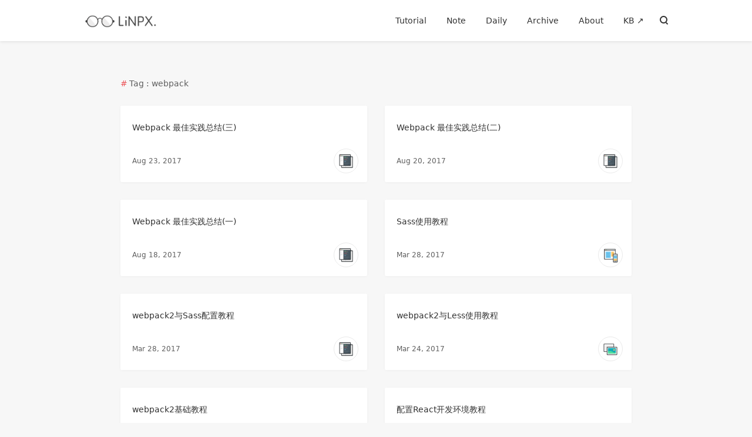

--- FILE ---
content_type: text/html; charset=UTF-8
request_url: https://www.linpx.com/tag/webpack/
body_size: 3343
content:
<!DOCTYPE html> <html> <head> <meta charset="UTF-8"> <meta http-equiv="x-dns-prefetch-control" content="on"> <link rel="dns-prefetch" href="//cdn.bootcss.com" /> <link rel="dns-prefetch" href="//secure.gravatar.com" /> <meta http-equiv="X-UA-Compatible" content="IE=edge, chrome=1"> <meta name="renderer" content="webkit"> <meta name="viewport" content="width=device-width, initial-scale=1.0, minimum-scale=1.0, maximum-scale=1.0, user-scalable=no"> <meta http-equiv="Cache-Control" content="no-transform"/> <meta http-equiv="Cache-Control" content="no-siteapp"/> <link rel="shortcut icon" href="https://www.linpx.com/usr/themes/pinghsu/images/favicon.png"> <link rel="apple-touch-icon" href="https://www.linpx.com/usr/themes/pinghsu/images/apple-touch-icon.png"> <title> webpack - LiNPX</title> <meta name="keywords" content="webpack" /> <link href="https://cdn.staticfile.net/highlight.js/11.4.0/styles/xcode.min.css" rel="stylesheet"> <link href="https://www.linpx.com/usr/themes/pinghsu/style.min.css?20240216" rel="stylesheet"> <!--[if lt IE 9]> <script src="//cdn.bootcss.com/html5shiv/r29/html5.min.js"></script> <script src="//cdn.bootcss.com/respond.js/1.4.2/respond.min.js"></script> <![endif]--> </head> <body class="bg-grey" gtools_scp_screen_capture_injected="true"> <!--[if lt IE 8]> <div class="browsehappy" role="dialog"> 当前网页 <strong>不支持</strong> 你正在使用的浏览器. 为了正常的访问, 请 <a href="http://browsehappy.com/" target="_blank">升级你的浏览器</a>。 </div> <![endif]--> <header id="header" class="header bg-white"> <div class="navbar-container"> <a href="https://www.linpx.com/" class="navbar-logo"> <img src="https://www.linpx.com/usr/themes/pinghsu/images/logo.png" alt="LiNPX" /> </a> <div class="navbar-menu"> <a href="https://www.linpx.com/category/tutorial/">Tutorial</a> <a href="https://www.linpx.com/category/note/">Note</a> <a href="https://www.linpx.com/category/daily/">Daily</a> <a href="https://www.linpx.com/archive.html">Archive</a> <a href="https://www.linpx.com/about.html">About</a> <a href="https://n.linpx.com" target="_blank">KB ↗</a> </div> <a href="https://www.linpx.com/search.html" class="navbar-search"> <span class="icon-search"></span> </a> <div class="navbar-mobile-menu" onclick=""> <span class="icon-menu cross"><span class="middle"></span></span> <ul> <li><a href="https://www.linpx.com/category/tutorial/">Tutorial</a></li> <li><a href="https://www.linpx.com/category/note/">Note</a></li> <li><a href="https://www.linpx.com/category/daily/">Daily</a></li> <li><a href="https://www.linpx.com/archive.html">Archive</a></li> <li><a href="https://www.linpx.com/about.html">About</a></li> <li><a href="https://n.linpx.com" target="_blank">KB ↗</a></li> </ul> </div> </div> </header> <div class="main-content common-page clearfix"> <div class="common-item"> <div class="common-title"> Tag : webpack </div> <div class="post-lists"> <div class="post-lists-body"> <div class="post-list-item"> <div class="post-list-item-container "> <div class="item-label "> <div class="item-title"><a href="https://www.linpx.com/p/webpack-best-practice-summary-three.html">Webpack 最佳实践总结(三)</a></div> <div class="item-meta clearfix"> <div class="item-meta-ico bg-ico-code" style="background: url(https://www.linpx.com/usr/themes/pinghsu/images/bg-ico.png) no-repeat;background-size: 40px auto;"></div> <div class="item-meta-date"> Aug 23, 2017 </div> </div> </div> </div> </div> <div class="post-list-item"> <div class="post-list-item-container "> <div class="item-label "> <div class="item-title"><a href="https://www.linpx.com/p/webpack-best-practice-summary-two.html">Webpack 最佳实践总结(二)</a></div> <div class="item-meta clearfix"> <div class="item-meta-ico bg-ico-code" style="background: url(https://www.linpx.com/usr/themes/pinghsu/images/bg-ico.png) no-repeat;background-size: 40px auto;"></div> <div class="item-meta-date"> Aug 20, 2017 </div> </div> </div> </div> </div> <div class="post-list-item"> <div class="post-list-item-container "> <div class="item-label "> <div class="item-title"><a href="https://www.linpx.com/p/webpack-best-practices-summary-1.html">Webpack 最佳实践总结(一)</a></div> <div class="item-meta clearfix"> <div class="item-meta-ico bg-ico-code" style="background: url(https://www.linpx.com/usr/themes/pinghsu/images/bg-ico.png) no-repeat;background-size: 40px auto;"></div> <div class="item-meta-date"> Aug 18, 2017 </div> </div> </div> </div> </div> <div class="post-list-item"> <div class="post-list-item-container "> <div class="item-label "> <div class="item-title"><a href="https://www.linpx.com/p/sass-tutorial.html">Sass使用教程</a></div> <div class="item-meta clearfix"> <div class="item-meta-ico bg-ico-web" style="background: url(https://www.linpx.com/usr/themes/pinghsu/images/bg-ico.png) no-repeat;background-size: 40px auto;"></div> <div class="item-meta-date"> Mar 28, 2017 </div> </div> </div> </div> </div> <div class="post-list-item"> <div class="post-list-item-container "> <div class="item-label "> <div class="item-title"><a href="https://www.linpx.com/p/webpack2-and-sass-setup-tutorial.html">webpack2与Sass配置教程</a></div> <div class="item-meta clearfix"> <div class="item-meta-ico bg-ico-code" style="background: url(https://www.linpx.com/usr/themes/pinghsu/images/bg-ico.png) no-repeat;background-size: 40px auto;"></div> <div class="item-meta-date"> Mar 28, 2017 </div> </div> </div> </div> </div> <div class="post-list-item"> <div class="post-list-item-container "> <div class="item-label "> <div class="item-title"><a href="https://www.linpx.com/p/webpack2-and-less-tutorial.html">webpack2与Less使用教程</a></div> <div class="item-meta clearfix"> <div class="item-meta-ico bg-ico-image" style="background: url(https://www.linpx.com/usr/themes/pinghsu/images/bg-ico.png) no-repeat;background-size: 40px auto;"></div> <div class="item-meta-date"> Mar 24, 2017 </div> </div> </div> </div> </div> <div class="post-list-item"> <div class="post-list-item-container "> <div class="item-label "> <div class="item-title"><a href="https://www.linpx.com/p/webpack-basic-tutorial.html">webpack2基础教程</a></div> <div class="item-meta clearfix"> <div class="item-meta-ico bg-ico-code" style="background: url(https://www.linpx.com/usr/themes/pinghsu/images/bg-ico.png) no-repeat;background-size: 40px auto;"></div> <div class="item-meta-date"> Mar 22, 2017 </div> </div> </div> </div> </div> <div class="post-list-item"> <div class="post-list-item-container "> <div class="item-label "> <div class="item-title"><a href="https://www.linpx.com/p/configure-react-development-environment-tutorial.html">配置React开发环境教程</a></div> <div class="item-meta clearfix"> <div class="item-meta-ico bg-ico-design" style="background: url(https://www.linpx.com/usr/themes/pinghsu/images/bg-ico.png) no-repeat;background-size: 40px auto;"></div> <div class="item-meta-date"> Feb 24, 2017 </div> </div> </div> </div> </div> </div> </div> </div> <div class="lists-navigator clearfix"> </div> </div> <footer id="footer" class="footer bg-white"> <div class="footer-social"> <div class="footer-container clearfix"> <div class="social-list"> <a class="social weibo" target="blank" href="https://weibo.com/lauzexu">WEIBO</a> <a class="social zhihu" target="blank" href="https://www.zhihu.com/people/chakhsu/">ZHIHU</a> <a class="social rss" target="blank" href="https://www.linpx.com/feed/">RSS</a> <a class="social github" target="blank" href="https://github.com/chakhsu">GITHUB</a> <a class="social twitter" target="blank" href="https://twitter.com/chakhsu_lau">TWITTER</a> </div> </div> </div> <div class="footer-meta"> <div class="footer-container"> <div class="meta-item meta-copyright"> <div class="meta-copyright-info"> <a href="https://www.linpx.com/" class="info-logo"> <img src="https://www.linpx.com/usr/themes/pinghsu/images/logo-hsuping.png" alt="LiNPX" /> </a> <div class="info-text"> <p id="chakhsu"></p> <p>Theme is <a href="https://github.com/chakhsu/pinghsu" target="blank">Pinghsu</a> by <a href="https://www.linpx.com/" target="_blank">Chakhsu</a></p> <p><a href="https://beian.miit.gov.cn/" target="blank" >粤ICP备16005586号-1</a></p> <p>&copy; 2026 <a href="https://www.linpx.com/">LiNPX</a></p> </div> </div> </div> <div class="meta-item meta-posts"> <h3 class="meta-title">RECENT POSTS</h3> <li><a href="https://www.linpx.com/p/grpcity-a-grpc-microservice-library-for-nodejs.html">gRPCity: 一个 Node.js 的 gRPC 微服务库</a></li><li><a href="https://www.linpx.com/p/deep-into-the-nuscenes-dataset-66.html">深入nuScenes数据集(6/6)</a></li><li><a href="https://www.linpx.com/p/deep-into-the-nuscenes-dataset-56.html">深入nuScenes数据集(5/6)</a></li><li><a href="https://www.linpx.com/p/deep-into-the-nuscenes-dataset-46.html">深入nuScenes数据集(4/6)</a></li><li><a href="https://www.linpx.com/p/deep-into-the-nuscenes-dataset-36.html">深入nuScenes数据集(3/6) </a></li><li><a href="https://www.linpx.com/p/deep-into-the-nuscenes-dataset-26.html">深入nuScenes数据集(2/6) </a></li><li><a href="https://www.linpx.com/p/deep-into-the-nuscenes-dataset-16.html">深入nuScenes数据集(1/6)</a></li><li><a href="https://www.linpx.com/p/summary-of-autonomous-driving-datasets.html">自动驾驶数据集汇总</a></li> </div> <div class="meta-item meta-tags"> <h3 class="meta-title">HOT TAGS</h3> <li><a href="https://www.linpx.com/tag/JavaScript/"># JavaScript</a></li><li><a href="https://www.linpx.com/tag/%E7%AC%94%E8%AE%B0/"># 笔记</a></li><li><a href="https://www.linpx.com/tag/Elasticsearch/"># Elasticsearch</a></li><li><a href="https://www.linpx.com/tag/CentOS/"># CentOS</a></li><li><a href="https://www.linpx.com/tag/%E6%95%99%E7%A8%8B/"># 教程</a></li><li><a href="https://www.linpx.com/tag/Nginx/"># Nginx</a></li><li><a href="https://www.linpx.com/tag/Typecho/"># Typecho</a></li><li><a href="https://www.linpx.com/tag/%E9%85%8D%E7%BD%AE/"># 配置</a></li><li><a href="https://www.linpx.com/tag/Flink/"># Flink</a></li><li><a href="https://www.linpx.com/tag/Linux/"># Linux</a></li><li><a href="https://www.linpx.com/tag/Kafka/"># Kafka</a></li><li><a href="https://www.linpx.com/tag/Golang/"># Golang</a></li><li><a href="https://www.linpx.com/tag/webpack/"># webpack</a></li><li><a href="https://www.linpx.com/tag/%E8%87%AA%E5%8A%A8%E9%A9%BE%E9%A9%B6/"># 自动驾驶</a></li><li><a href="https://www.linpx.com/tag/%E6%95%B0%E6%8D%AE%E9%9B%86/"># 数据集</a></li><li><a href="https://www.linpx.com/tag/HTTPS/"># HTTPS</a></li><li><a href="https://www.linpx.com/tag/nuscenes/"># nuScenes</a></li><li><a href="https://www.linpx.com/tag/python/"># Python</a></li><li><a href="https://www.linpx.com/tag/%E5%A4%8D%E4%B9%A0%E5%9B%9E%E9%A1%BE/"># 复习回顾</a></li><li><a href="https://www.linpx.com/tag/HTTP/"># HTTP</a></li> </div> </div> </footer> <script src="https://cdn.staticfile.net/headroom/0.12.0/headroom.min.js"></script> <script src="https://cdn.staticfile.net/highlight.js/11.4.0/highlight.min.js"></script> <script> var header = new Headroom(document.getElementById("header"), { tolerance: 0, offset : 70, classes: { initial: "animated", pinned: "slideDown", unpinned: "slideUp" } }); header.init(); var chakhsu = function(r){function t(){return b[Math.floor(Math.random()*b.length)]}function e(){return String.fromCharCode(94*Math.random()+33)}function n(r){for(var n=document.createDocumentFragment(),i=0;r>i;i++){var l=document.createElement("span");l.textContent=e(),l.style.color=t(),n.appendChild(l)}return n}function i(){var t=o[c.skillI];c.step?c.step--:(c.step=g,c.prefixP<l.length?(c.prefixP>=0&&(c.text+=l[c.prefixP]),c.prefixP++):"forward"===c.direction?c.skillP<t.length?(c.text+=t[c.skillP],c.skillP++):c.delay?c.delay--:(c.direction="backward",c.delay=a):c.skillP>0?(c.text=c.text.slice(0,-1),c.skillP--):(c.skillI=(c.skillI+1)%o.length,c.direction="forward")),r.textContent=c.text,r.appendChild(n(c.prefixP<l.length?Math.min(s,s+c.prefixP):Math.min(s,t.length-c.skillP))),setTimeout(i,d)}var l="I work with ",o=["Front-End","Back-End","Golang","JavaScript","Node.js","React","passion & love"].map(function(r){return r+"."}),a=2,g=1,s=5,d=75,b=["rgb(110,64,170)","rgb(150,61,179)","rgb(191,60,175)","rgb(228,65,157)","rgb(254,75,131)","rgb(255,94,99)","rgb(255,120,71)","rgb(251,150,51)","rgb(226,183,47)","rgb(198,214,60)","rgb(175,240,91)","rgb(127,246,88)","rgb(82,246,103)","rgb(48,239,130)","rgb(29,223,163)","rgb(26,199,194)","rgb(35,171,216)","rgb(54,140,225)","rgb(76,110,219)","rgb(96,84,200)"],c={text:"",prefixP:-s,skillI:0,skillP:0,direction:"forward",delay:a,step:g};i()};chakhsu(document.getElementById('chakhsu')); </script> <script async src="https://www.googletagmanager.com/gtag/js?id=G-9MYYFNTGTR"></script> <script> window.dataLayer = window.dataLayer || []; function gtag(){dataLayer.push(arguments);} gtag('js', new Date()); gtag('config', 'G-9MYYFNTGTR'); </script></body> </html> 

--- FILE ---
content_type: text/css
request_url: https://www.linpx.com/usr/themes/pinghsu/style.min.css?20240216
body_size: 6412
content:
@charset 'UTF-8';*{-webkit-box-sizing:border-box;-moz-box-sizing:border-box;box-sizing:border-box;margin:0;padding:0;border:0;-webkit-font-smoothing:antialiased;-moz-osx-font-smoothing:grayscale}*,:after,:before{-webkit-box-sizing:border-box;-moz-box-sizing:border-box;box-sizing:border-box}html{overflow-x:hidden;-ms-text-size-adjust:100%;-webkit-text-size-adjust:100%}::-moz-selection{color:#fff;background-color:#eb5055}::selection{color:#fff;background-color:#eb5055}body{font-family:ui-sans-serif,system-ui,-apple-system,BlinkMacSystemFont,Segoe UI,Roboto,Noto Sans,Ubuntu,Cantarell,Helvetica Neue,Arial,sans-serif,Apple Color Emoji,Segoe UI Emoji,Segoe UI Symbol,Noto Color Emoji;font-size:14px;line-height:1.8;margin:0 auto;color:#313131;text-rendering:geometricPrecision;-webkit-font-smoothing:antialiased;-moz-osx-font-smoothing:grayscale}body>*:first-child{margin-top:0!important}body>*:last-child{margin-bottom:0!important}p,blockquote,ul,ol,dl,table,pre{margin:20px 0;vertical-align:baseline}h1,h2,h3,h4,h5,h6{font-weight:normal;-webkit-font-smoothing:antialiased}h1 tt,h1 code,h2 tt,h2 code,h3 tt,h3 code,h4 tt,h4 code,h5 tt,h5 code,h6 tt,h6 code{font-size:inherit}h1{font-size:1.4em;color:#222}h2{font-size:1.3em;color:#333}h3{font-size:1.2em;color:#444}h4{font-size:1.1em;color:#555}h5{font-size:1.0em;color:#555}h6{font-size:1.0em;color:#555}body>h2:first-child,body>h1:first-child,body>h1:first-child+h2,body>h3:first-child,body>h4:first-child,body>h5:first-child,body>h6:first-child{margin-top:0;padding-top:0}a:first-child h1,a:first-child h2,a:first-child h3,a:first-child h4,a:first-child h5,a:first-child h6{margin-top:0;padding-top:0}a{text-decoration:none;color:#313131;outline:0}a:active,a:focus,a:hover{color:#eb5055;outline:0}ul,ol{padding-left:30px}ul li>:first-child,ol li>:first-child,ul li ul:first-of-type,ol li ol:first-of-type,ul li ol:first-of-type,ol li ul:first-of-type{margin-top:0}li{word-wrap:break-word}li p{margin:0}ul ul,ul ol,ol ol,ol ul{margin-bottom:0}strong{font-weight:550}pre{position:relative;margin:20px 0}code{font-family:Menlo,Bitstream Vera Sans Mono,DejaVu Sans Mono,Monaco,Consolas,monospace;font-size:13px;margin:0 3px;padding:2px 6px;border-radius:3px;background-color:#f7f7f7}pre code{font-size:13px;display:block;overflow:auto;padding:1.3em;border:0}blockquote{padding:0 10px 0 20px;border-left:4px solid #ddd}blockquote>:first-child{margin-top:0}blockquote>:last-child{margin-bottom:0}hr{clear:both;overflow:hidden;height:0;margin:15px 0;padding:0;border:0;border-bottom:2px solid #ddd;background:transparent}table{font-size:13px;display:block;overflow:auto;width:100%;border-spacing:0;border-collapse:collapse;word-wrap:normal;word-break:normal}table th{font-weight:bold}table th,table td{padding:6px 13px;white-space:nowrap;border:1px solid #ddd}table tr{border-top:1px solid #ccc;background-color:#fff}table tr:hover{background-color:#f7f7f7}table thead tr{background-color:#f7f7f7}button,input,select,textarea{font-family:-apple-system,SF UI Text,Arial,PingFang SC,Hiragino Sans GB,Microsoft YaHei,WenQuanYi Micro Hei,sans-serif;font-size:13px;line-height:1.6;resize:none}input:required:invalid,input:focus:invalid,textarea:required:invalid,textarea:focus:invalid{box-shadow:none}input::-webkit-input-placeholder,textarea::-webkit-input-placeholder{color:#5f5f5f}input:-moz-placeholder,textarea:-moz-placeholder{color:#5f5f5f}input::-moz-placeholder,textarea::-moz-placeholder{color:#5f5f5f}input:-ms-input-placeholder,textarea:-ms-input-placeholder{color:#5f5f5f}.clearfix:after,.clearfix:before{display:table;content:''}.clearfix:after{clear:both}.clearfix{zoom:1}.left{float:left}.right{float:right}.browsehappy{position:fixed;z-index:999;top:0;bottom:0;width:100%;height:40px;padding:10px;text-align:center;color:#8a1f11;background:#fbe3e4}.browsehappy a{font-weight:700;text-decoration:underline;color:#8a1f11}.bg-white{background-color:#fff!important}.bg-grey{background-color:#f7f7f7!important}.bg-deepgrey{background-color:rgba(0,0,0,.5)!important}.bg-blue{background-color:#6fa3ef!important}.bg-purple{background-color:#bc99c4!important}.bg-green{background-color:#46c47c!important}.bg-yellow{background-color:#f9bb3c!important}.bg-red{background-color:#e8583d!important}.bg-orange{background-color:#f68e5f!important}.text-white{color:#fff!important}.MathJax_Display{overflow-x:auto;overflow-y:hidden}.MathJax{outline:0}.MathJax span{font-size:15px}#instantclick-bar{background-color:#eb5055}.icon-search{position:relative;z-index:1;display:inline-block;width:13px;height:13px;margin:2px 0 0 3px;-webkit-transform:rotate(-45deg);-ms-transform:rotate(-45deg);transform:rotate(-45deg);color:#313131;border:solid 2px currentColor;border-radius:50%}.icon-search:before{position:absolute;top:11px;left:3px;width:2px;height:4px;content:'';background-color:currentColor}.icon-menu{position:relative;display:inline-block;width:20px;height:12px;-webkit-transition:all .4s ease-in-out;transition:all .4s ease-in-out;-webkit-transition-timing-function:cubic-bezier(.61,.04,.17,1.32);transition-timing-function:cubic-bezier(.61,.04,.17,1.32)}.icon-menu .middle{position:absolute;top:50%;left:-.25em;display:inline-block;width:20px;height:2px;margin-top:-1px;-webkit-transition:all .4s ease-in-out;transition:all .4s ease-in-out;background:#313131}.icon-menu:after,.icon-menu:before{position:absolute;left:-.25em;width:20px;height:2px;content:'';-webkit-transition:all .4s ease-in-out;transition:all .4s ease-in-out;-webkit-transform-origin:50% 50% 0;-ms-transform-origin:50% 50% 0;transform-origin:50% 50% 0;background:#313131}.icon-menu:after{bottom:0}.icon-menu:before{top:0}.bg-ico-book{background-position:0 0!important}.bg-ico-game{background-position:0 -40px!important}.bg-ico-note{background-position:0 -80px!important}.bg-ico-chat{background-position:0 -120px!important}.bg-ico-code{background-position:0 -160px!important}.bg-ico-image{background-position:0 -200px!important}.bg-ico-web{background-position:0 -240px!important}.bg-ico-link{background-position:0 -280px!important}.bg-ico-design{background-position:0 -320px!important}.bg-ico-lock{background-position:0 -360px!important}.header{line-height:68px;position:fixed;z-index:10;top:0;display:block;width:100%;height:70px;padding:0;text-align:right;-webkit-box-shadow:0 1px 5px rgba(0,0,0,.1);-moz-box-shadow:0 1px 5px rgba(0,0,0,.1);box-shadow:0 1px 5px rgba(0,0,0,.1)}.header.animated{-webkit-animation-duration:.5s;animation-duration:.5s;-webkit-animation-fill-mode:both;animation-fill-mode:both}.header.animated.slideUp{-webkit-animation-name:slideUp;animation-name:slideUp}.header.animated.slideDown{-webkit-animation-name:slideDown;animation-name:slideDown}.navbar-container{position:relative;width:1040px;max-width:100%;height:70px;margin:0 auto}.navbar-logo{font-size:22px;line-height:22px;position:absolute;top:50%;left:0;display:block;width:auto;max-width:50%;height:22px;margin-top:-10px;margin-left:25px;text-decoration:none}.navbar-logo img{width:auto;height:22px;outline:0}.navbar-menu{z-index:10;display:inline-block;width:auto;padding-right:5px}.navbar-menu a{font-size:14px;padding:0 15px}.navbar-menu a.current{color:#eb5055}.navbar-mobile-menu{line-height:70px;z-index:1;display:none;width:28px;padding:0 45px 0 10px;cursor:pointer}.navbar-mobile-menu:active,.navbar-mobile-menu:hover{cursor:pointer}.navbar-mobile-menu:active:before,.navbar-mobile-menu:hover:before{-webkit-animation:pointer-ball .3s ease 1;animation:pointer-ball .3s ease 1;-webkit-animation-timing-function:cubic-bezier(.61,.04,.17,1.32);animation-timing-function:cubic-bezier(.61,.04,.17,1.32)}.navbar-mobile-menu:active .icon-menu,.navbar-mobile-menu:hover .icon-menu{-webkit-transform:rotateZ(360deg);-ms-transform:rotateZ(360deg);transform:rotateZ(360deg)}.navbar-mobile-menu:active .icon-menu.cross .middle,.navbar-mobile-menu:active .icon-menu.cross:after,.navbar-mobile-menu:active .icon-menu.cross:before,.navbar-mobile-menu:hover .icon-menu.cross .middle,.navbar-mobile-menu:hover .icon-menu.cross:after,.navbar-mobile-menu:hover .icon-menu.cross:before{background:#eb5055}.navbar-mobile-menu:active .icon-menu.cross .middle,.navbar-mobile-menu:hover .icon-menu.cross .middle{opacity:0}.navbar-mobile-menu:active .icon-menu.cross:after,.navbar-mobile-menu:hover .icon-menu.cross:after{bottom:5px;-webkit-transform:rotate(135deg);-ms-transform:rotate(135deg);transform:rotate(135deg)}.navbar-mobile-menu:active .icon-menu.cross:before,.navbar-mobile-menu:hover .icon-menu.cross:before{top:5px;-webkit-transform:rotate(45deg);-ms-transform:rotate(45deg);transform:rotate(45deg);-webkit-box-shadow:0 0 0 white;box-shadow:0 0 0 white}.navbar-mobile-menu li{position:relative;display:inline;margin:0;text-decoration:none}.navbar-mobile-menu ul{position:absolute;z-index:1;top:100%;overflow:hidden;clip:rect(1px,1px,1px,1px);margin:0 0 0 -95px;padding:0;-webkit-transition:-webkit-transform 300ms;transition:-webkit-transform 300ms;transition:transform 300ms;-webkit-transform:translate(120px,0);-ms-transform:translate(120px,0);transform:translate(120px,0);text-indent:0}.navbar-mobile-menu:hover>ul,.navbar-mobile-menu:active>ul,.navbar-mobile-menu:focus>ul{overflow:inherit;clip:inherit;-webkit-transition:-webkit-transform 300ms;transition:-webkit-transform 300ms;transition:transform 300ms;-webkit-transform:translateX(0px) translateY(0px) translateZ(0px);transform:translateX(0px) translateY(0px) translateZ(0px);-webkit-box-shadow:0 1px 5px rgba(0,0,0,.1);-moz-box-shadow:0 1px 5px rgba(0,0,0,.1);box-shadow:0 1px 5px rgba(0,0,0,.1)}.navbar-mobile-menu ul li a{font-size:15px;line-height:2.2;display:block;width:140px;margin:0;padding:8px 25px;background-color:#fff}.navbar-search{line-height:70px;display:inline-block;width:20px;padding:0 40px 0 0;cursor:pointer}.navbar-search:hover>form,.navbar-search:active>form,.navbar-search:focus>form{overflow:inherit;clip:inherit;-webkit-transition:opacity 500ms ease-in-out;transition:opacity 500ms ease-in-out;opacity:1}.navbar-search:hover>.icon-search,.navbar-search:active>.icon-search,.navbar-search:focus>.icon-search{color:#eb5055}.navbar-search form{line-height:30px;position:absolute;top:50%;right:0;display:block;overflow:hidden;clip:rect(1px,1px,1px,1px);width:auto;max-width:60%;height:30px;margin-top:-15px;padding-right:10px;opacity:0}.navbar-search form .search-box{line-height:30px;position:relative;top:-1px;display:inline-block;width:400px;max-width:100%;height:30px;padding:0;border:none;border-radius:3px}.navbar-search form .search-box input{font-size:14px;line-height:30px;position:absolute;top:0;left:0;width:100%;height:30px;padding:0 40px 0 18px;color:#313131;border:1px solid #eb5055;border-radius:20px;outline:0;background-color:#fff;-webkit-appearance:none}.main-content{position:relative;max-width:940px;margin:0 auto;-webkit-animation:fade-in .5s;animation:fade-in;animation-duration:.5s}.index-page{padding:120px 20px 0}.index-page .post-list-item-container .item-label{padding:10px 20px 40px}.post-lists{position:relative;display:block;overflow:hidden}.post-lists-body{display:block}.post-list-item{float:left;width:33.3333%;height:auto;padding:15px;align-items:center}.post-list-item-container{position:relative;overflow:hidden;width:100%;padding:0;border-radius:3px;background-color:#fff;-webkit-box-shadow:0 1px 4px rgba(0,0,0,.04);box-shadow:0 1px 4px rgba(0,0,0,.04)}.post-list-item-container:hover{-webkit-box-shadow:2px 2px 4px rgba(0,0,0,.1);box-shadow:2px 2px 4px rgba(0,0,0,.1)}.post-list-item-container .item-thumb{position:relative;display:inherit;min-height:250px;-webkit-transition:-webkit-transform 500ms ease,filter 500ms ease;-moz-transition:-moz-transform 500ms ease,filter 500ms ease;transition:transform 500ms ease,filter 500ms ease;background-position:50% 50%;background-size:cover}.post-list-item-container .item-desc{position:absolute;top:0;overflow:hidden;width:100%;height:100%;padding:40px 28px}.post-list-item-container .item-desc p{font-size:14px;margin:0;padding:0;word-break:break-all;opacity:0;color:#fff}.post-list-item-container:hover .item-thumb{-webkit-transform:scale(1.1);-moz-transform:scale(1.1);transform:scale(1.1);-webkit-filter:blur(3px);-moz-filter:blur(3px);filter:blur(3px)}.post-list-item-container:hover .item-desc{background-color:rgba(0,0,0,.5)}.post-list-item-container:hover .item-desc p{-webkit-animation:fade-in .5s;animation:fade-in;animation-duration:.5s;opacity:1}.post-list-item-container .item-slant{position:absolute;z-index:0;right:0;bottom:50px;left:0;width:110%;min-height:100px;-webkit-transform:rotate(7deg) translate(-10px,0);-ms-transform:rotate(7deg) translate(-10px,0);transform:rotate(7deg) translate(-10px,0);background-color:#fff}.post-list-item-container .item-slant.reverse-slant{-webkit-transform:rotate(-10deg) translate(10px,-10px);-ms-transform:rotate(-10deg) translate(10px,-10px);transform:rotate(-10deg) translate(10px,-10px);opacity:.7;background-color:#f68e5f;-webkit-box-shadow:none;box-shadow:none}.post-list-item-container .item-label{position:relative;height:130px;padding:25px 20px 40px;background-color:#fff}.post-list-item-container .item-label .item-title a{font-size:17px;line-height:17px;word-break:break-all;color:#313131}.post-list-item-container .item-label .item-meta{position:absolute;right:0;bottom:0;width:100%;padding:0 15px 15px;text-align:right}.post-list-item-container .item-label .item-meta .item-meta-cat a{font-size:13px;position:relative;float:right;margin-right:10px;padding:10px 0;text-align:right;text-transform:none;color:#5f5f5f}.post-list-item-container .item-label .item-meta .item-meta-date{font-size:12px;position:relative;float:left;padding-top:11px;padding-left:9px;text-align:right;text-transform:none;color:#5f5f5f}.post-list-item-container .item-label .item-meta .item-meta-ico{display:inline-block;float:right;width:42px;height:42px;border:1px solid #eaeaea;border-radius:50%}.onelist-page{max-width:100%;margin:0;padding:70px 0 0}.post-onelist-item{display:inline-block;width:100%;margin:0}.post-onelist-item:nth-child(n){background-color:#f7f7f7}.post-onelist-item:nth-child(2n){background-color:#fff}.post-onelist-item-container{position:relative;max-width:680px;margin:0 auto;padding:70px 20px 65px}.post-onelist-item-container .onelist-item-thumb{min-height:260px;border-radius:5px;background-position:50% 50%;background-size:cover;-webkit-box-shadow:0 1px 4px rgba(0,0,0,.04);box-shadow:0 1px 4px rgba(0,0,0,.04)}.post-onelist-item-container .onelist-item-thumb:hover{-webkit-box-shadow:2px 3px 4px rgba(0,0,0,.1);box-shadow:2px 3px 4px rgba(0,0,0,.1)}.post-onelist-item-container .item-title{display:block;margin:30px 0 0;text-align:center}.post-onelist-item-container .item-title a{font-size:21px;line-height:17px;color:#313131}.post-onelist-item-container .item-content{padding:0 30px 10px;text-align:center;word-break:break-all}.post-onelist-item-container .item-meta,.post-onelist-item-container .item-readmore{font-size:12px;text-align:center;color:#5f5f5f}.post-onelist-item-container .item-meta a{color:#5f5f5f}.post-onelist-item-container .item-readmore a{padding:8px 20px;color:#5f5f5f;border:1px solid #5f5f5f;border-radius:20px}.post-onelist-item-container .item-meta-hr{display:block;width:55px;height:2px;margin:20px auto 0}.post-header-thumb{position:relative;width:100%;height:300px;margin-top:70px}.post-header-thumb-op{position:absolute;width:100%;width:100%;height:300px;background-position:center;background-size:cover;-webkit-filter:blur(4px);-moz-filter:blur(4px);filter:blur(4px)}.post-header-thumb-cover{position:relative;width:100%;height:300px;margin-top:-50px;background-color:rgba(0,0,0,.5);-webkit-box-shadow:0 1px 5px rgba(0,0,0,.3);-moz-box-shadow:0 1px 5px rgba(0,0,0,.3);box-shadow:0 1px 5px rgba(0,0,0,.3)}.post-header-thumb-container{position:relative;top:100px;max-width:700px;margin:0 auto;padding:30px 25px 20px;-webkit-animation:fade-in .5s;animation:fade-in;animation-duration:.5s}.post-header-thumb-title{font-size:21px;font-weight:500;color:#fff}.post-header-thumb-meta{color:#fff;font-size:12px}.post-header-thumb-meta a{color:#fff}.post-header-thumb-container .post-tags{border-bottom:none}.post-page{max-width:700px;padding:30px 25px 20px}.page-page{max-width:700px;padding:130px 25px 20px}.post-content p{font-size:14px;word-wrap:break-word;word-break:break-word}.post-content h1,.post-content h2,.post-content h3,.post-content h4,.post-content h5,.post-content h6{font-weight:500;position:relative;margin:20px 0}.post-content h1::before,.post-content h2::before,.post-content h3::before,.post-content h4::before,.post-content h5::before,.post-content h6::before{font-weight:600;position:absolute;top:0;left:-15px;content:'#';color:#eb5055}.post-content pre{overflow-x:auto;margin:20px 0;border-radius:4px;background:#f7f7f7;text-shadow:none}.post-content pre code{line-height:20px;margin:0;padding:1.3em;color:#313131;background-color:#f7f7f7}.post-content p a{color:#313131;border-bottom:1px solid #ccc}.post-content p a:hover{color:#eb5055;border-bottom:1px solid #eb5055}.post-content img{position:relative;display:block;overflow:hidden;max-width:100%;height:auto;margin:0 auto}.post-content p img{position:relative;display:block;overflow:hidden;max-width:100%;height:auto;margin:20px auto}.post-content input.text{display:inline-block;padding:5px 10px;color:#5f5f5f;border:1px solid #5f5f5f;border-radius:3px;outline:0;background-color:#fff}.post-content input.submit{display:inline-block;padding:5px 15px;color:#fff;border:1px solid #5f5f5f;border-radius:3px;outline:0;background-color:#5f5f5f}.post-content .flinks{padding:0}.post-content .flinks li{display:inline-block;overflow:hidden;width:32%;white-space:nowrap;text-overflow:ellipsis}.post-page .post-header{display:none}.post-page .post-content .post-tags{display:none}.post-title{font-size:21px}.post-data,.post-data a{font-size:12px;color:#5f5f5f}.post-tags{margin:0;padding:5px 0 15px;border-bottom:1px solid #e0e0e0}.post-content .post-tags a,.post-tags a{font-size:12px;font-weight:500;display:inline-block;margin:4px 8px 0 0;padding:0 15px;-webkit-transition-duration:400ms;transition-duration:400ms;letter-spacing:0;color:#5f5f5f;border:1px solid #5f5f5f;border-radius:20px;outline-style:none;background:#fff}.post-header-thumb .post-tags a{border:none;font-size:12px}.post-header-thumb .post-tags a:hover{border:none}.post-tags a::before{content:'# '}.post-tags a:hover{color:#eb5055;border:1px solid #eb5055}.post-info{overflow:hidden;margin:25px -20px 0;padding:25px 20px 20px;white-space:nowrap;text-overflow:ellipsis;border-top:1px solid #e0e0e0}.related-post-lists{position:relative;z-index:1;margin-bottom:-10px;padding-top:30px;background-color:#f7f7f7}.related-post-lists .post-lists{max-width:940px;margin:0 auto}.related-post-lists .post-list-item-container{border:1px solid rgba(184,197,214,.2);border-radius:3px;background:#fff;-webkit-box-shadow:0 1px 4px rgba(0,0,0,.04);box-shadow:0 1px 4px rgba(0,0,0,.04)}.related-post-lists .post-list-item-container .item-label{height:120px;background:#fff}.related-post-lists .post-list-item-container .item-label .item-title a{font-size:14px;color:#313131}.related-post-lists .post-list-item-container .item-label .item-meta .item-meta-cat a{color:#5f5f5f}.related-post-lists .post-list-item-container .item-label .item-meta .item-meta-ico{width:42px;height:42px;border:1px solid #eaeaea;border-radius:50%}.archive-page{padding:120px 20px 40px}.archive-page .categories-title{font-size:14px;position:relative;margin:10px auto;padding:0 30px;color:#5f5f5f}.archive-page .categories-title a{color:#5f5f5f}.archive-page .categories-title::before{position:absolute;top:0;left:-15px;padding:0 30px;content:'#';color:#eb5055}.archive-page .post-list-item-container{border:1px solid rgba(184,197,214,.2);border-radius:3px;background:#fff;-webkit-box-shadow:0 1px 4px rgba(0,0,0,.04);box-shadow:0 1px 4px rgba(0,0,0,.04)}.archive-page .post-list-item-container .item-label{height:95px;background:#fff}.archive-page .post-list-item-container .item-label .item-title a{font-size:14px;display:block;overflow:hidden;white-space:nowrap;text-overflow:ellipsis;color:#313131}.archive-page .post-list-item-container .item-label .item-meta .item-meta-date{padding-bottom:5px;padding-left:5px;color:#5f5f5f}.common-page{padding:120px 20px 0}.common-page .common-title{font-size:14px;position:relative;margin:10px auto;padding:0 30px;color:#5f5f5f}.common-page .common-title::before{position:absolute;top:0;left:-15px;padding:0 30px;content:'#';color:#eb5055}.common-page .post-list-item{width:49.9999%}.common-page .post-list-item-container .item-label{background-color:#fff}.common-page .post-list-item-container .item-label .item-title a{font-size:14px;color:#313131}.common-page .post-list-item-container .item-label .item-meta .item-meta-date{padding-bottom:5px;padding-left:5px;color:#5f5f5f}.common-page .post-list-item:hover,.archive-page .post-list-item:hover,.related-post-lists .post-list-item:hover{-webkit-transition-duration:.3s;transition-duration:.3s;-webkit-transform:scale(1.03);transform:scale(1.03)}.post-list-item-container .item-label.bg-blue .item-title a{color:#fff}.post-list-item-container .item-label.bg-purple .item-title a{color:#fff}.post-list-item-container .item-label.bg-green .item-title a{color:#fff}.post-list-item-container .item-label.bg-yellow .item-title a{color:#fff}.post-list-item-container .item-label.bg-red .item-title a{color:#fff}.post-list-item-container .item-label.bg-orange .item-title a{color:#fff}.post-list-item-container .item-label.bg-blue .item-meta .item-meta-date{color:#fff}.post-list-item-container .item-label.bg-purple .item-meta .item-meta-date{color:#fff}.post-list-item-container .item-label.bg-green .item-meta .item-meta-date{color:#fff}.post-list-item-container .item-label.bg-yellow .item-meta .item-meta-date{color:#fff}.post-list-item-container .item-label.bg-red .item-meta .item-meta-date{color:#fff}.post-list-item-container .item-label.bg-orange .item-meta .item-meta-date{color:#fff}.search-page .search-box{line-height:40px;position:relative;top:-1px;display:inline-block;width:100%;height:40px;padding:0;border:none;border-radius:3px}.search-page .search-box .input{font-size:14px;line-height:40px;position:absolute;top:0;left:0;width:100%;height:40px;padding:0 40px 0 18px;color:#313131;border:1px solid rgba(184,197,214,.2);border-radius:20px;outline:0;background-color:#fff;-webkit-box-shadow:0 1px 4px rgba(0,0,0,.04);box-shadow:0 1px 4px rgba(0,0,0,.04);-webkit-appearance:none}.search-page .search-box .spsubmit{line-height:42px;float:right;margin-right:15px;outline:0;background-color:transparent}.search-page .search-tags{margin:0;padding:15px 0;text-align:center}.search-page .search-tags p{margin:20px 0 0}.search-page .search-tags a{font-size:13px;display:inline-block;margin:10px 8px 0 0;padding:2px 15px;-webkit-transition-duration:400ms;transition-duration:400ms;letter-spacing:0;border-radius:15px;-webkit-box-shadow:0 1px 4px rgba(0,0,0,.04);box-shadow:0 1px 4px rgba(0,0,0,.04)}.search-page .search-tags-hr{display:block;width:55px;height:2px;margin:20px auto 10px}.directory-content{position:relative;z-index:0;max-width:720px;margin-right:auto!important;margin-left:auto!important;text-align:right}.directory-content.initial{opacity:0}.directory-content.pinned{opacity:1}.directory-content.unpinned{opacity:1}.directory-content.headroom--top{opacity:0}.directory-content.headroom--not-top{-webkit-transition:opacity 500ms ease-in-out;transition:opacity 500ms ease-in-out;opacity:1}.directory-content .toc{position:fixed;z-index:0;top:100px;display:inline-block;text-align:left}.directory-content .toc a:hover{color:#eb5055}.directory-content .toc>.toc-list{overflow:hidden;position:relative}.directory-content .toc>.toc-list li{list-style:none;margin:3px 5px}.directory-content .js-toc{overflow-y:hidden}.directory-content .toc-list{margin:0;padding-left:10px}.directory-content a.toc-link{color:currentColor;height:100%}.directory-content .is-collapsible{max-height:1000px;overflow:hidden;transition:all .3s ease-in-out}.directory-content .is-collapsed{max-height:0}.directory-content .is-position-fixed{position:fixed!important;top:0}.directory-content .is-active-link{font-weight:700}.directory-content .toc-link::before{background-color:#eee;content:" ";display:inline-block;height:inherit;left:0;margin-top:-1px;position:absolute;width:2px}.directory-content .is-active-link::before{background-color:#eb5055}.post-bottom-bar{position:fixed;z-index:2;right:0;bottom:0;left:0;height:48px;border-top:1px solid #e0e0e0;background-color:#fff}.post-bottom-bar .bottom-bar-inner{max-width:1040px;margin:0 auto;padding:0 10px}.post-bottom-bar .social-share{font-size:14px;line-height:48px;margin:0 0 0 10px;color:#313131}.post-bottom-bar .bottom-bar-item a{font-size:14px;line-height:48px;margin:0;padding:12px;cursor:pointer;color:#313131;border:0;background:none}.post-bottom-bar .bottom-bar-item a:hover{color:#eb5055}.post-bottom-bar .social-share .bottom-bar-item{padding:4px}.post-bottom-bar .social-share .bottom-bar-item a{font-size:13px;padding:4px 12px;-webkit-transition-duration:400ms;transition-duration:400ms;border-radius:15px}.post-bottom-bar .social-share .bottom-bar-item a:hover{color:#5f5f5f;background-color:#f7f7f7}.post-bottom-bar .bottom-bar-item.bottom-bar-facebook a{color:#fff;background-color:#4267b2}.post-bottom-bar .bottom-bar-item.bottom-bar-x a{color:#fff;background-color:#040404}.post-bottom-bar .bottom-bar-item.bottom-bar-weibo a{color:#fff;background-color:#db4437}.post-bottom-bar .bottom-bar-item.bottom-bar-qrcode a{color:#fff;background-color:#4CAF50}.post-bottom-bar.animated{-webkit-animation-duration:.5s;animation-duration:.5s;-webkit-animation-fill-mode:both;animation-fill-mode:both}.post-bottom-bar.animated.pinned{-webkit-animation-name:pinned;animation-name:pinned}.post-bottom-bar.headroom--top{-webkit-animation-name:pinned;animation-name:pinned}.post-bottom-bar.animated.unpinned{-webkit-animation-name:unpinned;animation-name:unpinned}.lists-navigator{margin:30px 0 35px}.onelist-page .lists-navigator{margin:35px 0 35px}.lists-navigator ol{margin:0;padding:0 10px;list-style:none;text-align:center}.lists-navigator ol li{display:inline-block;color:#5f5f5f}.lists-navigator ol li a{font-size:14px;padding:0 20px;color:#5f5f5f}.lists-navigator ol li a:hover{color:#eb5055}.lists-navigator ol li.current a{color:#eb5055}#comments .lists-navigator{margin:20px 0}#comments .page-navigator a{color:#5f5f5f}#comments .page-navigator a:hover{color:#eb5055}#comments .lists-navigator ol{margin:20px 0;padding:0 10px;list-style:none;text-align:center}#comments .lists-navigator ol li.current a{color:#eb5055}.comment-container{position:relative;z-index:1;color:#5f5f5f;background-color:#f7f7f7}#comments{max-width:700px;margin:0 auto;padding:0 20px}#comments .page-navigator{margin:0}#comments a{color:#5f5f5f}#comments .response{font-size:14px;font-weight:400;display:block;padding:30px 0 30px 20px;color:#5f5f5f}#comments .response a{color:#eb5055}.comment-list{margin:0;padding-left:0;list-style-type:none}.comment-parent{margin:20px 0;border:1px solid rgba(184,197,214,.2);border-radius:3px;background:#fff;-webkit-box-shadow:0 1px 4px rgba(0,0,0,.04);box-shadow:0 1px 4px rgba(0,0,0,.04)}.comment-parent:last-child{margin:20px 0 0}.comment-parent:first-child{margin:0}.comment-child,.comment-child2{border-top:1px solid rgba(184,197,214,.2)}.comment-view{padding:20px;cursor:pointer}.comment-header{display:inline-block;width:100%}.comment-header .avatar{display:inline-block;float:left;width:40px;height:40px;border:1px solid #eaeaea;border-radius:50%}.comment-header .comment-author{font-size:13px;line-height:45px;display:inline-block;float:left;margin:0 20px}.comment-header .comment-by-author a{color:#eb5055!important}.comment-content{margin-bottom:10px;color:#313131}.comment-meta{font-size:12px}.comment-meta .comment-reply{display:none;float:right}.comment-meta .comment-reply a{color:#eb5055!important}.comment-view:hover .comment-meta .comment-reply{display:block}.comment-parent>.comment-children .avatar{width:34px;height:34px;margin:3px 0 0 3px}.comment-parent>.comment-children .comment-author-at{float:left;margin-right:5px}.comment-parent>.comment-children .comment-content{margin:-3px 3px 10px}.comment-parent>.comment-children .comment-meta{margin:0 3px}.comment-form{position:relative;margin:0 0 40px;padding:10px 20px;border-radius:3px;background:#fff;-webkit-box-shadow:0 1px 4px rgba(0,0,0,.04);box-shadow:0 1px 4px rgba(0,0,0,.04)}.comment-form .form-control{font-size:13px;display:block;width:100%;height:34px;color:#313131;outline:0}.comment-form .form-control:focus{border-color:#eb5055;outline:0}.comment-form textarea.form-control{overflow:hidden;height:150px;padding:10px 0;resize:none;border-radius:0}.comment-form .input-control{float:left;width:100%;max-width:206px;border-bottom:1px dashed #ddd;border-radius:0}.comment-form .submit{font-size:12px;position:absolute;right:20px;bottom:20px;display:block;height:28px;margin:0 auto;padding:0 20px;-webkit-transition-duration:400ms;transition-duration:400ms;text-align:center;line-height:28px;color:#313131;border:1px solid #f7f7f7;border-radius:30px;background-color:#f7f7f7}.comment-form .submit:hover,.submit:focus,.submit:active,.submit:active:focus{color:#eb5055;border:1px solid #eb5055;outline-style:none;background-color:#fff}.footer{position:relative;z-index:1;margin-top:0;padding-bottom:50px;background-color:#fff}.footer-social{border-bottom:1px solid rgba(184,197,214,.2)}.footer-social .footer-container{max-width:940px;margin:0 auto}.footer-social .social-list{padding:20px;text-align:center}.footer-social .social-list a{font-size:13px;padding:0 25px;text-decoration:none;color:#5f5f5f}.footer-meta{padding:50px 0 0;list-style:none}.footer-meta .footer-container{width:100%;max-width:960px;height:250px;margin:0 auto;padding:0 80px}.footer-meta .meta-item{position:relative;float:left;width:33.3333333%;min-height:1px;padding:0 30px}.footer-meta .meta-copyright .info-logo img{height:32px;margin-bottom:12px}.footer-meta .meta-copyright .info-text p{font-size:13px;line-height:20px;margin:0;color:#767676}.footer-meta .meta-copyright .info-text a{color:#767676}.footer-meta .meta-title{font-size:14px;padding:0 0 10px 0;text-decoration:none;color:#5f5f5f}.footer-meta .meta-posts li{font-size:13px;line-height:25px;display:block;overflow:hidden;white-space:nowrap;text-overflow:ellipsis;color:#767676}.footer-meta .meta-posts li a{color:#5f5f5f}.footer-meta .meta-posts li a:hover{color:#eb5055}.footer-meta .meta-tags li{font-size:13px;line-height:25px;float:left;padding:0 7px 0 0;color:#767676}.footer-meta .meta-tags li a{color:#5f5f5f}.footer-meta .meta-tags li a:hover{color:#eb5055}@media(max-width:1000px){.directory-content{display:none}.post-header-thumb{height:270px}.post-header-thumb-cover{height:270px;margin-top:-40px}.post-header-thumb-op{height:270px}.post-header-thumb-container{top:70px}}@media(max-width:880px){.index-page{padding:80px 0 0}.archive-page{padding:80px 0 20px}.common-page{padding:80px 0 0}.post-onelist-item-container{padding:50px 20px 55px}.post-list-item{width:50%;padding:10px}.post-list-item:nth-child(odd){padding-left:20px}.post-list-item:nth-child(even){padding-right:20px}.lists-navigator{margin:25px 0 30px}.post-header-thumb{height:250px}.post-header-thumb-op{height:250px}.post-header-thumb-cover{height:250px;margin-top:-30px}.post-header-thumb-container{top:60px}.footer-meta .footer-container{padding:0}.main-content{margin:0 auto}.footer-meta .meta-item{padding:0 20px}}@media(max-width:700px){.comment-form .input-control{max-width:100%}.post-header-thumb{height:220px}.post-header-thumb-op{height:220px}.post-header-thumb-cover{height:220px;margin-top:-20px}.post-header-thumb-container{top:40px}.post-page{padding:20px 25px 0}.page-page{padding:90px 25px 0}.search-page .search-tags{padding:0 0 15px}.search-page .search-tags p{margin:0}.related-post-lists{padding-top:15px}.post-onelist-item-container{padding:20px 20px 25px}.post-onelist-item-container .onelist-item-thumb{min-height:240px}}@media(max-width:650px){.navbar-menu{display:none}.navbar-search{padding:0 35px 0 0}.navbar-search form{width:180px;margin-right:55px}.navbar-mobile-menu{display:inline-block}.red-gradient{display:none}.meta-posts{display:none}.meta-tags{display:none}.meta-comments{display:none}.post-bottom-bar .social-share{display:none}.post-page{padding:90px 25px 0}.common-page .post-list-item{width:100%;padding:10px 20px}.footer-social{display:none}.footer-meta .footer-container{height:70px;padding:0 15px}.footer-meta .meta-item{width:100%;padding:0 10px}.footer-meta .meta-copyright .info-text{float:right}.footer-meta .meta-copyright .info-text p{text-align:right}.post-onelist-item-container .onelist-item-thumb{min-height:220px}.post-header-thumb{display:none}.post-page .post-header{display:inherit}.post-page .post-content .post-tags{display:inherit}}@media(max-width:580px){.navbar-search form{width:150px}.index-page{padding:70px 0 0}.archive-page{padding:70px 0 20px}.common-page{padding:70px 0 0}.post-list-item{width:100%;padding:10px 20px}.post-list-item:first-child{padding-top:20px}.post-list-item-container .item-thumb{min-height:200px}.post-list-item-container .item-label{height:120px}.archive-page .post-list-item:first-child{padding-top:0}.archive-page .post-list-item:last-child{padding-bottom:0}.common-page .post-list-item:first-child{padding-top:0}.related-post-lists{padding-top:5px}.main-content{margin:0 auto}.post-onelist-item-container{padding:20px 20px 25px}.post-onelist-item-container .item-content{display:none}.post-onelist-item-container .item-readmore{display:none}.post-onelist-item-container .onelist-item-thumb{min-height:180px}}@media(max-width:410px){.meta-copyright-info .info-logo{display:none}}@-webkit-keyframes unpinned{0%{-webkit-transform:translateY(0)}100%{-webkit-transform:translateY(50px)}}@keyframes unpinned{0%{-webkit-transform:translateY(0);transform:translateY(0)}100%{-webkit-transform:translateY(50px);transform:translateY(50px)}}@-webkit-keyframes pinned{0%{-webkit-transform:translateY(50px)}100%{-webkit-transform:translateY(0px)}}@keyframes pinned{0%{-webkit-transform:translateY(50px);transform:translateY(50px)}100%{-webkit-transform:translateY(0);transform:translateY(0)}}@-webkit-keyframes slideDown{0%{-webkit-transform:translateY(-70px)}100%{-webkit-transform:translateY(0)}}@keyframes slideDown{0%{-webkit-transform:translateY(-70px);transform:translateY(-70px)}100%{-webkit-transform:translateY(0);transform:translateY(0)}}@-webkit-keyframes slideUp{0%{-webkit-transform:translateY(0)}100%{-webkit-transform:translateY(-70px)}}@keyframes slideUp{0%{-webkit-transform:translateY(0);transform:translateY(0)}100%{-webkit-transform:translateY(-70px);transform:translateY(-70px)}}@keyframes fade-in{0%{transform:translateY(20px);opacity:0}100%{transform:translateY(0px);opacity:1}}@-webkit-keyframes fade-in{0%{-webkit-transform:translateY(20px);opacity:0}100%{-webkit-transform:translateY(0px);opacity:1}}